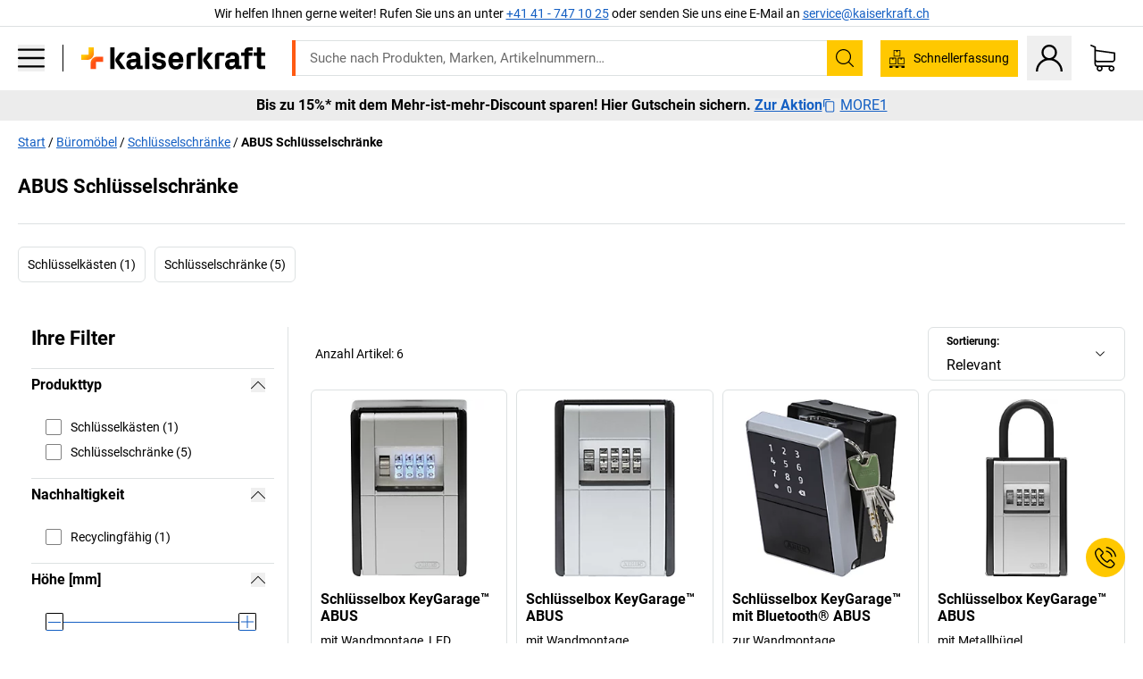

--- FILE ---
content_type: text/css
request_url: https://media.prod.kkeu.de/dist/kk/srv-6640.daf55f4ab8c871c8591c.css
body_size: 5575
content:
._2X1q8u45_zQ6f6wbz7JAYI{display:block;text-align:center;width:100%}._2X1q8u45_zQ6f6wbz7JAYI svg{fill:#145fc3;height:24px;margin:15px auto;width:24px}._2X1q8u45_zQ6f6wbz7JAYI:hover svg{fill:#5f9def}._1TG1QCyLA66tRuMYrtUTde{padding:10px 16px}._3kMsoL4QwZH7XM6vy_wdaB{margin-bottom:-10px}@media(max-width:1199.98px){._1TG1QCyLA66tRuMYrtUTde{padding:10px}}._2RPq7yolDk5amQ-u-h0m3D:not(:last-child){margin-bottom:0}._1ia8W65QX6XkL_pQnAt1Ro{background-color:#fff;cursor:pointer;padding:5px 0;text-decoration:none}[role=listbox] ._1ia8W65QX6XkL_pQnAt1Ro{background-size:10px 10px}._1ia8W65QX6XkL_pQnAt1Ro._2ScUAwZ7B-ijTGmII-uYL1,._1ia8W65QX6XkL_pQnAt1Ro[aria-selected]{cursor:default}._1ia8W65QX6XkL_pQnAt1Ro[aria-selected]{opacity:1}._1ia8W65QX6XkL_pQnAt1Ro._8p-EVMNTsDFQzSWMm940M{background-position:0;background-size:10px 10px;padding-left:16px;width:auto}._1ia8W65QX6XkL_pQnAt1Ro._8p-EVMNTsDFQzSWMm940M._1gDL4Y-wBQyHQ9lg0679cI{margin-bottom:10px}._1ia8W65QX6XkL_pQnAt1Ro._8p-EVMNTsDFQzSWMm940M._1gDL4Y-wBQyHQ9lg0679cI:last-child{margin-bottom:0}._1ia8W65QX6XkL_pQnAt1Ro._8p-EVMNTsDFQzSWMm940M._2CTM-gxRRzVTEcrC7Wq4P9,._1ia8W65QX6XkL_pQnAt1Ro._8p-EVMNTsDFQzSWMm940M._2vTfHL7pDg6M6ctmMHVHpO{border-radius:0;padding-bottom:6px;padding-top:6px}._1ia8W65QX6XkL_pQnAt1Ro._8p-EVMNTsDFQzSWMm940M._2CTM-gxRRzVTEcrC7Wq4P9:first-child,._1ia8W65QX6XkL_pQnAt1Ro._8p-EVMNTsDFQzSWMm940M._2vTfHL7pDg6M6ctmMHVHpO:first-child{background-position:0 calc(50% + 3px);border-radius:5px 5px 0 0;padding-top:12px}._1ia8W65QX6XkL_pQnAt1Ro._8p-EVMNTsDFQzSWMm940M._2CTM-gxRRzVTEcrC7Wq4P9:last-child,._1ia8W65QX6XkL_pQnAt1Ro._8p-EVMNTsDFQzSWMm940M._2vTfHL7pDg6M6ctmMHVHpO:last-child{border-radius:0 0 5px 5px;padding-bottom:12px}._1ia8W65QX6XkL_pQnAt1Ro._8p-EVMNTsDFQzSWMm940M._2CTM-gxRRzVTEcrC7Wq4P9:not(:first-child),._1ia8W65QX6XkL_pQnAt1Ro._8p-EVMNTsDFQzSWMm940M._2vTfHL7pDg6M6ctmMHVHpO:not(:first-child){background-image:url([data-uri]);background-position:20px 10px;background-repeat:no-repeat;background-size:10px 10px;padding-left:34px}._1ia8W65QX6XkL_pQnAt1Ro._8p-EVMNTsDFQzSWMm940M._1paHfQBjOxN79DYBq3-aDc{background-image:url([data-uri]);background-repeat:no-repeat}._1ia8W65QX6XkL_pQnAt1Ro._8p-EVMNTsDFQzSWMm940M._153rsCKKvy0QUtDyhhNdas{color:#145fc3;font-family:Roboto Bold,Arial,sans-serif;text-decoration:underline}._1ia8W65QX6XkL_pQnAt1Ro._8p-EVMNTsDFQzSWMm940M._153rsCKKvy0QUtDyhhNdas:hover{color:#5f9def;cursor:pointer}._1ia8W65QX6XkL_pQnAt1Ro._8p-EVMNTsDFQzSWMm940M._3kGxHioabV2OZ2ym_InY_f{background-image:url([data-uri]);background-position:20px 10px;background-repeat:no-repeat;background-size:10px 10px;padding-left:34px}._1ia8W65QX6XkL_pQnAt1Ro._8p-EVMNTsDFQzSWMm940M._3mxpw5CbqJXZC_8MTMIJg1{color:#145fc3;text-decoration:underline}._1ia8W65QX6XkL_pQnAt1Ro._8p-EVMNTsDFQzSWMm940M._3mxpw5CbqJXZC_8MTMIJg1:hover{color:#5f9def;cursor:pointer}._1ia8W65QX6XkL_pQnAt1Ro._8p-EVMNTsDFQzSWMm940M._1yD0Qm0i_iDQ_3IRA-hwMt{color:#000;text-decoration:none}._153rsCKKvy0QUtDyhhNdas,._1paHfQBjOxN79DYBq3-aDc,._1yD0Qm0i_iDQ_3IRA-hwMt,._3kGxHioabV2OZ2ym_InY_f,._3mxpw5CbqJXZC_8MTMIJg1{color:#145fc3}._329gvOQscSXlaNUeP-E2PD .input-range__track--active{height:1px;margin-top:0}.input-range{height:32px;position:relative;width:100%}.input-range__track{background-color:#000;cursor:pointer;display:block;height:1px;position:relative;-webkit-transition:left .3s ease-out,width .3s ease-out;transition:left .3s ease-out,width .3s ease-out}.input-range__track--active{background-color:#145fc3;height:1px}.input-range__track--background{left:0;position:absolute;right:0;top:9px}.input-range__label{color:#000;display:none;font-size:.8rem;-webkit-transform:translateZ(0);transform:translateZ(0);white-space:nowrap}.input-range__slider{background-color:#fff;background-position:50%;background-repeat:no-repeat;background-size:14px;border:1px solid;border-bottom:1px solid #145fc3;border-radius:2px;cursor:pointer;display:block;height:20px;left:-12px;position:absolute;top:-11px;width:20px;z-index:2}.input-range__slider-container{-webkit-transition:left .3s ease-out;transition:left .3s ease-out}.input-range__label--max,.input-range__label--min{bottom:-1.4rem;position:absolute}.input-range__label--min{left:0}.input-range__label--max{right:0}.input-range__label--value{position:absolute;top:-1.8rem}.input-range__label-container{left:-50%;position:relative}._2GHWG4KDM2LrOlacF171yX .input-range__label-container{left:50%}[aria-disabled=true] .input-range__slider-container .input-range__slider{visibility:hidden}._19L9RZtNrManRVKKeLqHvP{margin-bottom:20px;margin-top:20px;padding:0 12px}.z5qYkhHmwo_7tdOjP3bRz{margin-bottom:0;margin-top:0}.z5qYkhHmwo_7tdOjP3bRz .input-range{height:20px}.z5qYkhHmwo_7tdOjP3bRz .input-range__slider-container:last-of-type .input-range__slider{background-image:none}.input-range__slider-container:first-of-type .input-range__slider{background-image:url([data-uri]);background-repeat:no-repeat}.input-range__slider-container:last-of-type .input-range__slider{background-image:url([data-uri]);background-repeat:no-repeat}[aria-disabled=true] .input-range__track{background-color:#dde1e2}.Qb8gkS-gbDktdRNLaEB6i{position:relative}.Qb8gkS-gbDktdRNLaEB6i ._6lVTwvHXyXXxsVuQEwc1l{bottom:7px;line-height:22px;padding-right:10px;position:absolute;right:0;top:7px}._1EaZzJEtzNmEBfFmkrL5-O{border:1px solid #dde1e2;color:#000;padding:7px 0}._1EaZzJEtzNmEBfFmkrL5-O._3b_arWS5NQZf6Udonilyg9,._1EaZzJEtzNmEBfFmkrL5-O:active{background-image:none}._3iSD4oDkvaqWh-IKkxVRnn{padding:0 14px}._1E1jKC-kFf-G6x--h9RWHy{font-size:24px;line-height:36px}@media(max-width:1199.98px){._15URg1Ofy9FDXdwUSnmD86 ._3tw_G6LnPBGJuLVgS-uPDK{padding-left:10px;padding-right:10px}}._1EaZzJEtzNmEBfFmkrL5-O:focus{border-color:#145fc3}._1EaZzJEtzNmEBfFmkrL5-O[disabled],._1G8QhGdJT9ulXQqM4BYp1T ._1E1jKC-kFf-G6x--h9RWHy{color:#dde1e2}._2DgZkH2BWTbUV3OPHvNps4{padding-top:0}._2DgZkH2BWTbUV3OPHvNps4 ul{list-style:none;margin:0;padding:0}.OxzbKdQcM7S5WWh6_WEzs{background-image:url([data-uri]);background-image:none;background-position:0;background-repeat:no-repeat;background-size:8px 8px;padding-left:0;width:auto}.rELJ6iSi5JK5qyKhdUv9L{border-bottom:1px solid #dde1e2;display:none}.rELJ6iSi5JK5qyKhdUv9L.dvz3-uhmcvFlxOgVBdwMo{display:block}.HwfzuudBLGJO-Md3lv0uc{font-family:Roboto Bold,Arial,sans-serif;font-size:16px;line-height:16px}@media(max-width:1199.98px){.HwfzuudBLGJO-Md3lv0uc{font-size:16px;line-height:16px;padding:16px 9px 16px 0}}._38zdIXaFjvHywNhehmL_UI{padding:0 16px 16px}.rELJ6iSi5JK5qyKhdUv9L:first-child{border-top:1px solid #dde1e2}._1YeSBXgUHjFXZWN0y1jZMK{color:#000;font-family:Roboto Bold,Arial,sans-serif;font-stretch:normal;font-style:normal;height:100%;letter-spacing:normal;width:100%;word-break:break-word}._1YeSBXgUHjFXZWN0y1jZMK.VLMyfqih0rL-EgJAgdj5w{font-size:24px;line-height:1.08;margin:0;padding:1px 0 22px}@media(min-width:768px){._1YeSBXgUHjFXZWN0y1jZMK.VLMyfqih0rL-EgJAgdj5w{font-size:35px;line-height:1.2;padding:1px 0 21px}}@media(min-width:1200px){._1YeSBXgUHjFXZWN0y1jZMK.VLMyfqih0rL-EgJAgdj5w{font-size:45px;line-height:1.22;padding:1px 0 7px}}._1YeSBXgUHjFXZWN0y1jZMK._3fE6P3WMZ6Q1mwYHzX54Pr{font-size:18px;line-height:20px;margin:0 auto 30px}@media(min-width:768px){._1YeSBXgUHjFXZWN0y1jZMK._3fE6P3WMZ6Q1mwYHzX54Pr{font-size:28px;line-height:1.25}}@media(min-width:1024px){._1YeSBXgUHjFXZWN0y1jZMK._3fE6P3WMZ6Q1mwYHzX54Pr{font-size:36px;line-height:1.11}}._1YeSBXgUHjFXZWN0y1jZMK._3dJ8XVyisYc2y4fX-Cw7cW{font-size:16px;line-height:1.25;margin:0 auto 20px}@media(min-width:768px){._1YeSBXgUHjFXZWN0y1jZMK._3dJ8XVyisYc2y4fX-Cw7cW{font-size:20px}}@media(min-width:1024px){._1YeSBXgUHjFXZWN0y1jZMK._3dJ8XVyisYc2y4fX-Cw7cW{font-size:24px}}._2DUDab-63Son12IPKjTJkk{background-color:#ffc800;-webkit-box-shadow:0 1px 8px 0 rgba(0,0,0,.22);box-shadow:0 1px 8px 0 rgba(0,0,0,.22);margin:0 0 20px;max-width:1440px;overflow:hidden}@media (-ms-high-contrast:none),screen and (-ms-high-contrast:active){._2DUDab-63Son12IPKjTJkk{-webkit-box-shadow:0 1px 20px 0 rgba(0,0,0,.22);box-shadow:0 1px 20px 0 rgba(0,0,0,.22)}}._2DUDab-63Son12IPKjTJkk .row{min-height:220px}._2DUDab-63Son12IPKjTJkk .scene7-icon{align-items:center;display:flex;height:100%;justify-content:center;padding-top:20px;width:100%}._386EjG1MzD4fK_rMAhWuhk,._3fCcFW5koaFQFG19EtY47s{height:39vw;max-height:220px;overflow:hidden}._1VLBKZzNM7RMHB5hfURnEw{flex:none;max-width:none;order:0}._1VLBKZzNM7RMHB5hfURnEw svg{height:auto;max-height:140px;max-width:140px;width:100%}._1_lZuABji5Va6kGkUWKmIR{flex:none;max-width:none;order:1}._2D91m9EiI_fPsrfrnILBuU{margin:20px}._2D91m9EiI_fPsrfrnILBuU p{margin:0}._1gLeL9NUglOlJCiZ3VglHs{font-family:Roboto Bold,Arial,sans-serif;margin-bottom:10px;text-transform:uppercase}._1gLeL9NUglOlJCiZ3VglHs span{font-size:18px!important}._3_jjTaS8uMUcxqDh0xQhpr{margin-bottom:15px;padding:2px 0}.sc5pghrN7UaylhJxLHirv .link-button{-webkit-box-shadow:none;box-shadow:none;margin:0}.sc5pghrN7UaylhJxLHirv .link-button .no-a-tag,.sc5pghrN7UaylhJxLHirv .link-button>a{-webkit-box-shadow:none;box-shadow:none;display:flex;line-height:normal;padding:0;-webkit-user-select:none;-moz-user-select:none;user-select:none}.sc5pghrN7UaylhJxLHirv .link-button .no-a-tag:active,.sc5pghrN7UaylhJxLHirv .link-button .no-a-tag:focus,.sc5pghrN7UaylhJxLHirv .link-button .no-a-tag:hover,.sc5pghrN7UaylhJxLHirv .link-button>a:active,.sc5pghrN7UaylhJxLHirv .link-button>a:focus,.sc5pghrN7UaylhJxLHirv .link-button>a:hover{background-color:transparent!important;-webkit-box-shadow:none!important;box-shadow:none!important}.sc5pghrN7UaylhJxLHirv .link-button .no-a-tag :first-child,.sc5pghrN7UaylhJxLHirv .link-button>a :first-child{margin-left:10px;order:1}.sc5pghrN7UaylhJxLHirv .link-button .no-a-tag span svg,.sc5pghrN7UaylhJxLHirv .link-button>a span svg{height:17px;margin:0!important;width:17px}@media(min-width:768px){._2DUDab-63Son12IPKjTJkk .scene7-icon{padding-top:0}._1gLeL9NUglOlJCiZ3VglHs span{font-size:20px!important}._3_jjTaS8uMUcxqDh0xQhpr{padding:3px 0}.sc5pghrN7UaylhJxLHirv .link-button .no-a-tag span,.sc5pghrN7UaylhJxLHirv .link-button>a span{font-size:15px}.sc5pghrN7UaylhJxLHirv .link-button .no-a-tag span svg,.sc5pghrN7UaylhJxLHirv .link-button>a span svg{height:19px;width:19px}}@media(min-width:1024px){._1gLeL9NUglOlJCiZ3VglHs span{font-size:24px!important}}@media (min-width:768px)and (-ms-high-contrast:none),screen and (min-width:768px)and (-ms-high-contrast:active){._2DUDab-63Son12IPKjTJkk ._386EjG1MzD4fK_rMAhWuhk,._2DUDab-63Son12IPKjTJkk ._3fCcFW5koaFQFG19EtY47s{height:auto;max-height:none;min-height:inherit}}@media(min-width:768px){@supports not (-ms-high-contrast:none){._2DUDab-63Son12IPKjTJkk ._386EjG1MzD4fK_rMAhWuhk,._2DUDab-63Son12IPKjTJkk ._3fCcFW5koaFQFG19EtY47s{height:auto;max-height:none}}._2DUDab-63Son12IPKjTJkk ._386EjG1MzD4fK_rMAhWuhk:after,._2DUDab-63Son12IPKjTJkk ._3fCcFW5koaFQFG19EtY47s:after{content:"";height:100%;position:absolute}._2DUDab-63Son12IPKjTJkk ._3fCcFW5koaFQFG19EtY47s:after{border-right:820px solid #ffc800;border-top:1171.42857px solid transparent;right:0;top:0}._2DUDab-63Son12IPKjTJkk ._386EjG1MzD4fK_rMAhWuhk:after{border-bottom:1171.42857px solid transparent;border-left:820px solid #ffc800;bottom:0}}@media (min-width:768px)and (-ms-high-contrast:none),screen and (min-width:768px)and (-ms-high-contrast:active){._2DUDab-63Son12IPKjTJkk ._386EjG1MzD4fK_rMAhWuhk:after{left:0}}@media(min-width:768px){._2DUDab-63Son12IPKjTJkk ._1_lZuABji5Va6kGkUWKmIR{order:0}}@media (-ms-high-contrast:none),screen and (-ms-high-contrast:active){._386EjG1MzD4fK_rMAhWuhk img,._3fCcFW5koaFQFG19EtY47s img{left:50%;position:absolute;top:50%;-webkit-transform:translate(-50%,-50%);transform:translate(-50%,-50%)}}@media (-ms-high-contrast:none)and (min-width:768px),screen and (-ms-high-contrast:active)and (min-width:768px){._386EjG1MzD4fK_rMAhWuhk img,._3fCcFW5koaFQFG19EtY47s img{max-height:1171.42857px;max-width:none;min-height:100%;min-width:100%;width:auto}}@supports not (-ms-high-contrast:none){._386EjG1MzD4fK_rMAhWuhk img,._3fCcFW5koaFQFG19EtY47s img{height:100%;-o-object-fit:cover;object-fit:cover;position:absolute;width:100%}}@media(min-width:768px){._1VLBKZzNM7RMHB5hfURnEw{flex:0 0 55%;max-width:55%}._1_lZuABji5Va6kGkUWKmIR{flex:0 0 45%;max-width:45%}}.giMhS1pbDDH76dawgV9sO{border:0}._12RYWgbccZBB9oMbBhiUzr{border:1px solid #dde1e2}.tq93QGA_CYkRollHSA2Kn{overflow:hidden;padding:0 9px;text-overflow:ellipsis}._1xNlgN3NCf94xZnEYyjg1o{background-image:url([data-uri])}._3F9HwmxV11w6nPbOH09xWc{margin-top:3px}.VGJWhqI75WMI5kv9bCyDx ._1JfgRXE1X17Dee1jsQEMHU._XLv7Y6Sp008Xc3sVn00v{justify-content:flex-end}.VGJWhqI75WMI5kv9bCyDx ._17SuO8OYgQ0-Pi2Rj1xOxS{background:#ffc800;border-radius:50%;color:#000;display:inline-block;height:1.5em;line-height:1.5em;margin-left:5px;width:1.5em}.ekprWAje9ZeTJvYgBC6Ht{background-color:transparent}._3zY9SFhiycotdnJb_cFRZI{display:inherit}._3c4b9UjSV3DGs3KUndkqZN{margin-bottom:0}@media(min-width:768px){._3c4b9UjSV3DGs3KUndkqZN{margin-bottom:10px}}._2qJBtsKPdINw-APRthYWcB{border-bottom:1px solid #dde1e2;margin-bottom:15px}@media(max-width:1023.98px){.zZwz16bodeVLnskLINbUw{height:0;margin:0;padding:0;visibility:hidden;width:0}}@media(min-width:1024px){._37YhjIqFSK3RyVOUZkaMZw.ZxP_xesDmRoWh611pRk_I{padding-left:20px}}@media(min-width:1340px){._37YhjIqFSK3RyVOUZkaMZw.ZxP_xesDmRoWh611pRk_I{padding-left:45px}}.cY9TKilgHFlyr6H2k9FPq{margin:0 5px}.cY9TKilgHFlyr6H2k9FPq .t-rex{margin-bottom:10px}._2m0iE1kSMJLONbpHYQgAhW{color:#6b6b6b;font-size:12px;line-height:17px}._2HsZTxOT53ligHK43OS6X_{border:none;color:#000;display:flex;flex-direction:column;flex-grow:1;position:relative;text-decoration:none}._1m78QYHq7Mnh5K-M1aFQFF{height:0;margin-bottom:5px;overflow:hidden;padding-top:100%;position:relative}._3EfJxmwKxcVqbqWVodzaiU{height:100%;left:50%;margin-left:auto;margin-right:auto;max-width:100%;-o-object-fit:contain;object-fit:contain;-o-object-position:center;object-position:center;position:absolute;top:50%;-webkit-transform:translate(-50%,-50%);transform:translate(-50%,-50%);width:auto}._2yg4tnZdmCgSYyV80DfRvA{display:flex;flex-direction:column;flex-grow:1}._2eVoMgUSl6m4yvEClqGZu1{color:#000;position:relative}._2az8MCbXxQDn6qo4M61WeS{display:none;padding-right:15px}._2az8MCbXxQDn6qo4M61WeS svg{height:79px;width:79px}@media(max-width:767.98px){._2az8MCbXxQDn6qo4M61WeS{display:none}}._2--m98PPGvHwv5j7f4f0W5{align-items:flex-end;display:flex;flex-direction:column}._25Yu1Gm5oj-fkIWjkBgdLv ._2LZekCw0KS322YoCQ6sqKy{display:inline}._25Yu1Gm5oj-fkIWjkBgdLv .K6TIIBJLRmhc-M5gyZqmB{display:none}._11osZ4rWV8py_n4F6Dq6O0{align-items:center;display:flex;flex-grow:1;justify-content:flex-end;line-height:1}._11osZ4rWV8py_n4F6Dq6O0 .K6TIIBJLRmhc-M5gyZqmB:first-child{padding-right:5px}._11osZ4rWV8py_n4F6Dq6O0 .K6TIIBJLRmhc-M5gyZqmB:last-child{padding-left:5px}._11osZ4rWV8py_n4F6Dq6O0 ._3Y-WVqbAlVajX7xKE79sXC{font-size:24px}._2LFwZ4yHx0_MZ0ubT3fZmE{display:flex;margin-top:20px;width:100%}._2LFwZ4yHx0_MZ0ubT3fZmE>button:first-child{flex:1 1;overflow:hidden;text-overflow:ellipsis;white-space:nowrap}._2LFwZ4yHx0_MZ0ubT3fZmE>button:nth-child(2){margin-left:10px}._2LFwZ4yHx0_MZ0ubT3fZmE ._14oO1oGnYI7tA3yGiv1dbM{text-transform:none}._35m6ydXe6e3zvyb56uxz5Q{align-items:center;display:flex;flex-wrap:wrap;gap:4px;justify-content:space-between;width:100%}._150--Ss9JhcCdjzEilpb8q{margin-left:auto;width:-webkit-fit-content;width:-moz-fit-content;width:fit-content}._25JIiej_MmVTICnGyUYHXz{height:22px;text-align:right;width:100%}.K6TIIBJLRmhc-M5gyZqmB{color:#6b6b6b}._1VMptiR1jX0nqk73uDiqmE{position:relative;z-index:4000}._2SEo8yIUC30bVkDtJiWzij{height:45px}._2SEo8yIUC30bVkDtJiWzij a,._2SEo8yIUC30bVkDtJiWzij button{height:40px;line-height:20px}._2Gmxa3-4YWzDhPBlJhDUfD{margin:100px 0;text-align:center}._2Gmxa3-4YWzDhPBlJhDUfD h3{width:300px}._1u9WR_cIKfnRFC7r9H_N-{border-right:1px solid #dde1e2;padding:0 15px;visibility:hidden}._1u9WR_cIKfnRFC7r9H_N- .overlay{background-color:#fff;display:flex;flex-direction:column}@media(min-width:1024px){._1u9WR_cIKfnRFC7r9H_N-{visibility:visible}}@media(max-width:1023.98px){._1u9WR_cIKfnRFC7r9H_N-._1PY449rKD8rTPtRIAWs4q{visibility:visible}}._2Lb4XXwMPxrOCMo3qPVgSc{margin-bottom:10px;padding-left:10px;padding-right:10px}@media(max-width:1023.98px){._2Lb4XXwMPxrOCMo3qPVgSc{margin-top:10px}}.overlay ._2Lb4XXwMPxrOCMo3qPVgSc{flex-grow:0;flex-shrink:0}._2Lb4XXwMPxrOCMo3qPVgSc ul{list-style-type:none;margin:0;padding:0;width:100%}@media(min-width:1024px){._2Lb4XXwMPxrOCMo3qPVgSc{padding:0}}.overlay .n3nKPEbISkly5rPbN_Nog{overflow-y:auto}.overlay ._2x7y933ynRGOskb_Y8oqzV{padding:0 10px 10px}._3xvSFUPHLBjQPlQLkXg3Qi{padding-top:10px;text-align:center}@media(min-width:1024px){._3xvSFUPHLBjQPlQLkXg3Qi{overflow-anchor:none}}._2x7y933ynRGOskb_Y8oqzV{background-color:#fff}._2y6-FyEmMNE580KBA2FVMi svg{fill:gray}
/*# sourceMappingURL=srv-6640.daf55f4ab8c871c8591c.css.map*/